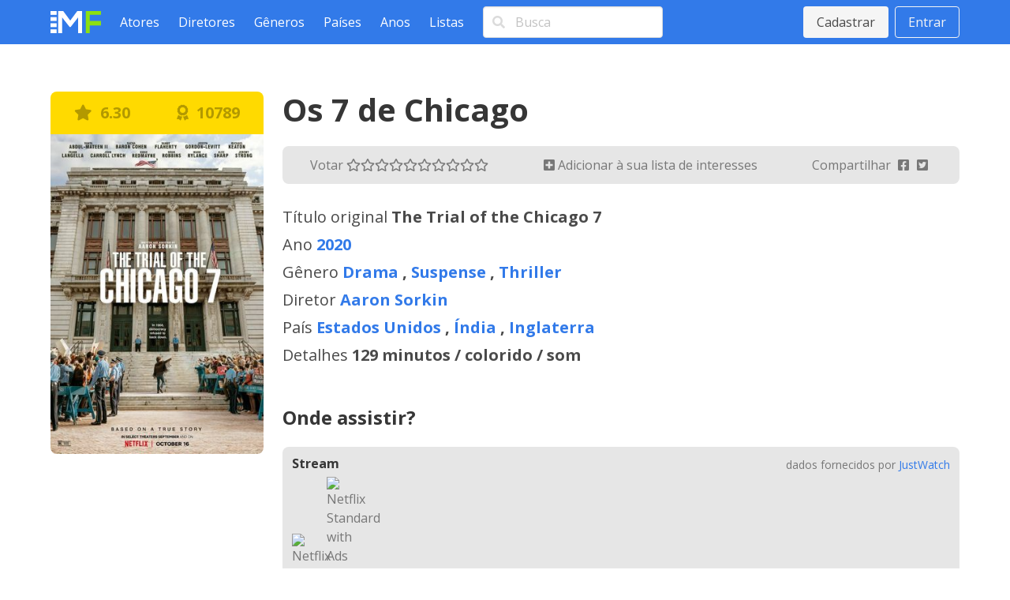

--- FILE ---
content_type: text/html; charset=utf-8
request_url: https://www.melhoresfilmes.com.br/movies/os-7-de-chicago
body_size: 4876
content:
<!DOCTYPE html>
<html lang="pt_BR">
  <head>
    <meta charset="utf-8"/>
    <meta http-equiv="X-UA-Compatible" content="IE=edge"/>
    <meta name="viewport" content="width=device-width, initial-scale=1.0"/>

      <script async src="https://www.googletagmanager.com/gtag/js?id=G-ER6L8LFR5W"></script>
      <script>
        window.dataLayer = window.dataLayer || [];
        function gtag(){dataLayer.push(arguments);}
        gtag('js', new Date());

        gtag('config', 'G-ER6L8LFR5W');
      </script>


<meta charset="UTF-8" content="WHYgAiMdLBoeCCkZCChcIlIRDQZ-DSgjmBheAJhpMLPA8K6kkNDp7kbi" csrf-param="_csrf_token" method-param="_method" name="csrf-token"><title data-suffix=" * Melhores Filmes">Os 7 de Chicago, diretor Aaron Sorkin * Melhores Filmes</title>
    <link rel="stylesheet" href="https://fonts.googleapis.com/css2?family=Open+Sans:wght@400;600;700&display=swap">
    <link rel="stylesheet" href="https://fonts.googleapis.com/css2?family=Rubik:wght@400;700;900&display=swap">
    <link rel="stylesheet" href="https://cdnjs.cloudflare.com/ajax/libs/font-awesome/5.13.1/css/all.min.css" integrity="sha256-2XFplPlrFClt0bIdPgpz8H7ojnk10H69xRqd9+uTShA=" crossorigin="anonymous" />
    <link rel="stylesheet" href="https://cdn.jsdelivr.net/npm/bulma-carousel@4.0.4/dist/css/bulma-carousel.min.css">
    <link rel="stylesheet" href="/css/melhores-filmes-4b2d6674e15457645c962161efbd4966.css?vsn=d"/>

    <script defer type="text/javascript" src="https://cdn.jsdelivr.net/gh/alpinejs/alpine@v2.8.2/dist/alpine.min.js"></script>
    <script defer type="text/javascript" src="https://cdn.jsdelivr.net/npm/bulma-carousel@4.0.4/dist/js/bulma-carousel.min.js"></script>
    <script defer type="text/javascript" src="/js/melhores-filmes-cbb69611b97470f435a6321ff7cc7203.js?vsn=d"></script>
  </head>
  <body>
    <nav class="navbar is-primary">
      <div class="container">
        <div class="navbar-brand">
          <a class="navbar-item" href="/"><img src="/images/melhores-filmes-0c3a54c282e830895f68045f7e7d4e1d.svg?vsn=d" alt="Melhores Filmes"></a>
          <a class="navbar-burger" href="#" data-target="nav-menu">
            <span></span>
            <span></span>
            <span></span>
          </a>
        </div>
        <div class="navbar-menu" id="nav-menu">
          <div class="navbar-start">
            <a class="navbar-item" href="/actors/index">Atores</a>
            <a class="navbar-item" href="/directors/index">Diretores</a>
            <a class="navbar-item" href="/genres/index">Gêneros</a>
            <a class="navbar-item" href="/countries/index">Países</a>
            <a class="navbar-item" href="/years/index">Anos</a>
            <a class="navbar-item" href="/lists/index">Listas</a>
            <div class="navbar-item">
<form action="/search" method="post"><input name="_csrf_token" type="hidden" value="WHYgAiMdLBoeCCkZCChcIlIRDQZ-DSgjmBheAJhpMLPA8K6kkNDp7kbi">                <div class="field">
                  <div class="control has-icons-left">
                    <input class="input" type="text" placeholder="Busca" name="query">
                    <span class="icon is-small is-left"><i class="fas fa-search"></i></span>
                  </div>
                </div>
              </form>
            </div>
          </div>
          <div class="navbar-end">
              <div class="navbar-item">
                <div class="buttons">
                  <a class="button is-light" href="/users/signup">Cadastrar</a>
                  <a class="button is-light is-outlined" href="/users/signin">Entrar</a>
                </div>
              </div>
          </div>
        </div>
      </div>
    </nav>

<div data-phx-main="true" data-phx-session="SFMyNTY.[base64].F4I2s59Rsux2r85Cxm5yw9YH47FxpvDOIIvOSPKvMCg" data-phx-static="SFMyNTY.g2gDaAJhBHQAAAADZAAKYXNzaWduX25ld2pkAAVmbGFzaHQAAAAAZAACaWRtAAAAFHBoeC1HSXZGeUZPb2pSbHRjal9SbgYA_cI10JsBYgABUYA.vX5RlOXJtE93ByCqnwRi-8mE1-nD8_u4dJgRfewp-gU" data-phx-view="MoviesLive.View" id="phx-GIvFyFOojRltcj_R">
<main role="main" class="container">
  <div class="columns mt-6">
    <div class="column is-one-quarter">
      <div class="movie-poster">
        <div class="movie-ranking level has-text-weight-bold is-size-5">
          <div class="level-item has-text-centered" title="8 votos">
            <i class="fas fa-star"></i>&nbsp;
6.30          </div>

          <div class="level-item has-text-centered">
                <a href="/lists/best">
                  <i class="fas fa-award"></i>&nbsp;
10789                </a>
          </div>
        </div>

        <div class="image is-2by3">
          <img src="https://img.melhoresfilmes.com.br/unsafe/320x480/https%3A%2F%2Fwww.melhoresfilmes.com.br%2Fstorage%2Fimgs%2Fposters%2F36425.jpg%3Ft%3D20210728222901" alt="Os 7 de Chicago">
        </div>
      </div>
    </div>

    <div class="column is-three-quarters">
      <h1 class="title is-2">Os 7 de Chicago</h1>

      <div class="level movie-bar">
        <div class="level-item has-text-left">
          Votar&nbsp;
            <a href="#" phx-click="movie_vote" phx-value-rate="1" title="1">
              <i class="movie-vote far fa-star"></i>
            </a>
            <a href="#" phx-click="movie_vote" phx-value-rate="2" title="2">
              <i class="movie-vote far fa-star"></i>
            </a>
            <a href="#" phx-click="movie_vote" phx-value-rate="3" title="3">
              <i class="movie-vote far fa-star"></i>
            </a>
            <a href="#" phx-click="movie_vote" phx-value-rate="4" title="4">
              <i class="movie-vote far fa-star"></i>
            </a>
            <a href="#" phx-click="movie_vote" phx-value-rate="5" title="5">
              <i class="movie-vote far fa-star"></i>
            </a>
            <a href="#" phx-click="movie_vote" phx-value-rate="6" title="6">
              <i class="movie-vote far fa-star"></i>
            </a>
            <a href="#" phx-click="movie_vote" phx-value-rate="7" title="7">
              <i class="movie-vote far fa-star"></i>
            </a>
            <a href="#" phx-click="movie_vote" phx-value-rate="8" title="8">
              <i class="movie-vote far fa-star"></i>
            </a>
            <a href="#" phx-click="movie_vote" phx-value-rate="9" title="9">
              <i class="movie-vote far fa-star"></i>
            </a>
            <a href="#" phx-click="movie_vote" phx-value-rate="10" title="10">
              <i class="movie-vote far fa-star"></i>
            </a>
        </div>

        <div class="level-item has-text-left">
            <a href="#" phx-click="add_to_watch">
              <i class="fas fa-plus-square"></i>
Adicionar à sua lista de interesses            </a>
        </div>

        <div class="level-item has-text-left">
          Compartilhar&nbsp;
          <a href="https://www.facebook.com/sharer/sharer.php?u=http%3A%2F%2Fwww.melhoresfilmes.com.br%2Fmovies%2Fos-7-de-chicago" class="icon" target="_blank">
            <i class="fab fa-facebook-square"></i>
          </a>
          <a href="https://twitter.com/intent/tweet?url=http%3A%2F%2Fwww.melhoresfilmes.com.br%2Fmovies%2Fos-7-de-chicago&text=Os+7+de+Chicago" class="icon" target="_blank">
            <i class="fab fa-twitter-square"></i>
          </a>
        </div>
      </div>

      <div class="movie-details mb-6 is-size-5">
        <dl>
          <dt>Título original</dt>
          <dd>The Trial of the Chicago 7</dd>

          <dt>Ano</dt>
          <dd><a href="/years/2020">2020</a></dd>

          <dt>Gênero</dt>
          <dd>
              <a href="/genres/drama">Drama</a>
,               <a href="/genres/suspense">Suspense</a>
,               <a href="/genres/thriller">Thriller</a>
          </dd>

          <dt>Diretor</dt>
          <dd>
              <a href="/directors/aaron-sorkin">Aaron Sorkin</a>
          </dd>

          <dt>País</dt>
          <dd>
              <a href="/countries/estados-unidos">Estados Unidos</a>
,               <a href="/countries/india">Índia</a>
,               <a href="/countries/reino-unido">Inglaterra</a>
          </dd>

          <dt>Detalhes</dt>
          <dd>
129 minutos            /
colorido            /
som          </dd>
        </dl>
      </div>

        <h2 class="title is-4">Onde assistir?</h2>

        <div class="mb-6 watch-providers">
  <div class="mb-3">
    <h3 class="title is-6 mb-2">Stream</h3>

    <ul>
      
        <li class="is-inline-block mr-2">
          <div class="image is-32x32">
            <img class="is-rounded" src="https://www.themoviedb.org/t/p/original/pbpMk2JmcoNnQwx5JGpXngfoWtp.jpg" alt="Netflix" title="Netflix">
          </div>
        </li>
      
        <li class="is-inline-block mr-2">
          <div class="image is-32x32">
            <img class="is-rounded" src="https://www.themoviedb.org/t/p/original/dpR8r13zWDeUR0QkzWidrdMxa56.jpg" alt="Netflix Standard with Ads" title="Netflix Standard with Ads">
          </div>
        </li>
      
    </ul>
  </div>



          <small class="just-watch-credit">dados fornecidos por <a href="https://www.justwatch.com/">JustWatch</a></small>

          <div style="width: 1px; height: 1px;">&nbsp;</div>
        </div>


      <div class="mb-6">
        <div class="level mb-3">
          <div class="level-left"><h2 class="title is-4">Sinopse</h2></div>
          <div class="level-right">
            <a href="#" class="button is-primary is-outlined is-small" phx-click="synopsis">
              <i class="fas fa-comment-alt"></i>&nbsp;
sugerir sinopse            </a>
          </div>
        </div>

          <p class="mb-3">Baseado em uma história real, o longa Os 7 de Chicago acompanha a manifestação contra a guerra do Vietnã que interrompeu o congresso do partido Democrata em 1968. Ocorreram diversos confrontos entre a polícia e os participantes. No total, dezesseis pessoas foram indiciadas pelo ato.</p>
          <p class="is-size-7">Enviado por&nbsp;<a href="/users/CTaxiDriver">CTaxiDriver</a></p>
      </div>

        <div class="mb-6">
          <h2 class="title is-4 mb-3">Trailer</h2>

          <div>
            <a href="#" phx-click="show_trailer">
              <img src="https://img.youtube.com/vi/FVb6EdKDBfU/mqdefault.jpg" alt="Os 7 de Chicago">
            </a>
          </div>
        </div>

      <div class="mb-6">
        <h2 class="title is-4 mb-3">Elenco</h2>

        <div class="columns is-multiline browsing-list">
            <div class="column is-one-third">
              <a href="/actors/eddie-redmayne">
                <div class="media">
                  <div class="media-left">
                    <div class="image is-48x48"><img class="is-rounded" src="https://img.melhoresfilmes.com.br/unsafe/48x48/https%3A%2F%2Fwww.melhoresfilmes.com.br%2Fstorage%2Fimgs%2Factors%2F25993.jpg%3Ft%3D20221025002106" alt="Eddie Redmayne"></div>
                  </div>

                  <div class="media-content">
                    <div class="content pt-3">
                      <span class="has-text-weight-bold">Eddie Redmayne</span>
                    </div>
                  </div>
                </div>
              </a>
            </div>
            <div class="column is-one-third">
              <a href="/actors/sacha-baron-cohen">
                <div class="media">
                  <div class="media-left">
                    <div class="image is-48x48"><img class="is-rounded" src="https://img.melhoresfilmes.com.br/unsafe/48x48/https%3A%2F%2Fwww.melhoresfilmes.com.br%2Fstorage%2Fimgs%2Factors%2F14462.jpg%3Ft%3D20221025001624" alt="Sacha Baron Cohen"></div>
                  </div>

                  <div class="media-content">
                    <div class="content pt-3">
                      <span class="has-text-weight-bold">Sacha Baron Cohen</span>
                    </div>
                  </div>
                </div>
              </a>
            </div>
            <div class="column is-one-third">
              <a href="/actors/joseph-gordonlevitt">
                <div class="media">
                  <div class="media-left">
                    <div class="image is-48x48"><img class="is-rounded" src="https://img.melhoresfilmes.com.br/unsafe/48x48/https%3A%2F%2Fwww.melhoresfilmes.com.br%2Fstorage%2Fimgs%2Factors%2F17659.jpg%3Ft%3D20221025001741" alt="Joseph Gordon-Levitt"></div>
                  </div>

                  <div class="media-content">
                    <div class="content pt-3">
                      <span class="has-text-weight-bold">Joseph Gordon-Levitt</span>
                    </div>
                  </div>
                </div>
              </a>
            </div>
            <div class="column is-one-third">
              <a href="/actors/michael-keaton">
                <div class="media">
                  <div class="media-left">
                    <div class="image is-48x48"><img class="is-rounded" src="https://img.melhoresfilmes.com.br/unsafe/48x48/https%3A%2F%2Fwww.melhoresfilmes.com.br%2Fstorage%2Fimgs%2Factors%2F5726.jpg%3Ft%3D20221025001304" alt="Michael Keaton"></div>
                  </div>

                  <div class="media-content">
                    <div class="content pt-3">
                      <span class="has-text-weight-bold">Michael Keaton</span>
                    </div>
                  </div>
                </div>
              </a>
            </div>
            <div class="column is-one-third">
              <a href="/actors/mark-rylance">
                <div class="media">
                  <div class="media-left">
                    <div class="image is-48x48"><img class="is-rounded" src="https://img.melhoresfilmes.com.br/unsafe/48x48/https%3A%2F%2Fwww.melhoresfilmes.com.br%2Fstorage%2Fimgs%2Factors%2F8369.jpg%3Ft%3D20221025001404" alt="Mark Rylance"></div>
                  </div>

                  <div class="media-content">
                    <div class="content pt-3">
                      <span class="has-text-weight-bold">Mark Rylance</span>
                    </div>
                  </div>
                </div>
              </a>
            </div>
            <div class="column is-one-third">
              <a href="/actors/alex-sharp">
                <div class="media">
                  <div class="media-left">
                    <div class="image is-48x48"><img class="is-rounded" src="https://img.melhoresfilmes.com.br/unsafe/48x48/https%3A%2F%2Fwww.melhoresfilmes.com.br%2Fstorage%2Fimgs%2Factors%2F79168.jpg%3Ft%3D20220725213122" alt="Alex Sharp"></div>
                  </div>

                  <div class="media-content">
                    <div class="content pt-3">
                      <span class="has-text-weight-bold">Alex Sharp</span>
                    </div>
                  </div>
                </div>
              </a>
            </div>
            <div class="column is-one-third">
              <a href="/actors/jeremy-strong">
                <div class="media">
                  <div class="media-left">
                    <div class="image is-48x48"><img class="is-rounded" src="https://img.melhoresfilmes.com.br/unsafe/48x48/https%3A%2F%2Fwww.melhoresfilmes.com.br%2Fstorage%2Fimgs%2Factors%2F29455.jpg%3Ft%3D20220725221433" alt="Jeremy Strong"></div>
                  </div>

                  <div class="media-content">
                    <div class="content pt-3">
                      <span class="has-text-weight-bold">Jeremy Strong</span>
                    </div>
                  </div>
                </div>
              </a>
            </div>
            <div class="column is-one-third">
              <a href="/actors/john-carroll-lynch">
                <div class="media">
                  <div class="media-left">
                    <div class="image is-48x48"><img class="is-rounded" src="/images/placeholder-person.png" alt="John Carroll Lynch"></div>
                  </div>

                  <div class="media-content">
                    <div class="content pt-3">
                      <span class="has-text-weight-bold">John Carroll Lynch</span>
                    </div>
                  </div>
                </div>
              </a>
            </div>
            <div class="column is-one-third">
              <a href="/actors/yahya-abdul-mateen-ii">
                <div class="media">
                  <div class="media-left">
                    <div class="image is-48x48"><img class="is-rounded" src="https://img.melhoresfilmes.com.br/unsafe/48x48/https%3A%2F%2Fwww.melhoresfilmes.com.br%2Fstorage%2Fimgs%2Factors%2F99718.jpg%3Ft%3D20220725211340" alt="Yahya Abdul-Mateen II"></div>
                  </div>

                  <div class="media-content">
                    <div class="content pt-3">
                      <span class="has-text-weight-bold">Yahya Abdul-Mateen II</span>
                    </div>
                  </div>
                </div>
              </a>
            </div>
            <div class="column is-one-third">
              <a href="/actors/ben-shenkman">
                <div class="media">
                  <div class="media-left">
                    <div class="image is-48x48"><img class="is-rounded" src="https://img.melhoresfilmes.com.br/unsafe/48x48/https%3A%2F%2Fwww.melhoresfilmes.com.br%2Fstorage%2Fimgs%2Factors%2F7036.jpg%3Ft%3D20221025001334" alt="Ben Shenkman"></div>
                  </div>

                  <div class="media-content">
                    <div class="content pt-3">
                      <span class="has-text-weight-bold">Ben Shenkman</span>
                    </div>
                  </div>
                </div>
              </a>
            </div>
            <div class="column is-one-third">
              <a href="/actors/jc-mackenzie">
                <div class="media">
                  <div class="media-left">
                    <div class="image is-48x48"><img class="is-rounded" src="https://img.melhoresfilmes.com.br/unsafe/48x48/https%3A%2F%2Fwww.melhoresfilmes.com.br%2Fstorage%2Fimgs%2Factors%2F57469.jpg%3Ft%3D20220725215011" alt="J.C. MacKenzie"></div>
                  </div>

                  <div class="media-content">
                    <div class="content pt-3">
                      <span class="has-text-weight-bold">J.C. MacKenzie</span>
                    </div>
                  </div>
                </div>
              </a>
            </div>
            <div class="column is-one-third">
              <a href="/actors/frank-langella">
                <div class="media">
                  <div class="media-left">
                    <div class="image is-48x48"><img class="is-rounded" src="https://img.melhoresfilmes.com.br/unsafe/48x48/https%3A%2F%2Fwww.melhoresfilmes.com.br%2Fstorage%2Fimgs%2Factors%2F6625.jpg%3Ft%3D20221025001325" alt="Frank Langella"></div>
                  </div>

                  <div class="media-content">
                    <div class="content pt-3">
                      <span class="has-text-weight-bold">Frank Langella</span>
                    </div>
                  </div>
                </div>
              </a>
            </div>
            <div class="column is-one-third">
              <a href="/actors/noah-robbins">
                <div class="media">
                  <div class="media-left">
                    <div class="image is-48x48"><img class="is-rounded" src="https://img.melhoresfilmes.com.br/unsafe/48x48/https%3A%2F%2Fwww.melhoresfilmes.com.br%2Fstorage%2Fimgs%2Factors%2F96481.jpg%3Ft%3D20220725211627" alt="Noah Robbins"></div>
                  </div>

                  <div class="media-content">
                    <div class="content pt-3">
                      <span class="has-text-weight-bold">Noah Robbins</span>
                    </div>
                  </div>
                </div>
              </a>
            </div>
            <div class="column is-one-third">
              <a href="/actors/danny-flaherty">
                <div class="media">
                  <div class="media-left">
                    <div class="image is-48x48"><img class="is-rounded" src="https://img.melhoresfilmes.com.br/unsafe/48x48/https%3A%2F%2Fwww.melhoresfilmes.com.br%2Fstorage%2Fimgs%2Factors%2F91956.jpg%3Ft%3D20220725212020" alt="Danny Flaherty"></div>
                  </div>

                  <div class="media-content">
                    <div class="content pt-3">
                      <span class="has-text-weight-bold">Danny Flaherty</span>
                    </div>
                  </div>
                </div>
              </a>
            </div>
            <div class="column is-one-third">
              <a href="/actors/john-doman">
                <div class="media">
                  <div class="media-left">
                    <div class="image is-48x48"><img class="is-rounded" src="https://img.melhoresfilmes.com.br/unsafe/48x48/https%3A%2F%2Fwww.melhoresfilmes.com.br%2Fstorage%2Fimgs%2Factors%2F47296.jpg%3Ft%3D20220725215858" alt="John Doman"></div>
                  </div>

                  <div class="media-content">
                    <div class="content pt-3">
                      <span class="has-text-weight-bold">John Doman</span>
                    </div>
                  </div>
                </div>
              </a>
            </div>
            <div class="column is-one-third">
              <a href="/actors/mike-geraghty">
                <div class="media">
                  <div class="media-left">
                    <div class="image is-48x48"><img class="is-rounded" src="/images/placeholder-person.png" alt="Mike Geraghty"></div>
                  </div>

                  <div class="media-content">
                    <div class="content pt-3">
                      <span class="has-text-weight-bold">Mike Geraghty</span>
                    </div>
                  </div>
                </div>
              </a>
            </div>
        </div>
      </div>

      <div class="mb-6">
        <div class="level">
          <div class="level-left"><h2 class="title is-4 mb-3">Comentários</h2></div>

          <div class="level-right">
            <a href="#" class="button is-primary is-outlined is-small" phx-click="comment">
              <i class="fas fa-comment"></i>&nbsp;
fazer um comentário            </a>
          </div>
        </div>

          <hr class="mb-2">
            <div class="mb-3" id="comment-4798">
              <div class="level mb-2">
                <div class="level-left"><h3 class="title is-6">Ótimo filme</h3></div>
                <div class="level-right">
                  <a href="#" class="vote-up " phx-click="comment_vote" phx-value-comment-id="4798" phx-value-rate="true">
                    <span class="icon"><i class="fas fa-thumbs-up"></i></span>
0                  </a>
                  &nbsp;
                  <a href="#" class="vote-down " phx-click="comment_vote" phx-value-comment-id="4798" phx-value-rate="false">
                    <span class="icon"><i class="fas fa-thumbs-down"></i></span>
0                  </a>
                </div>
              </div>

                <p class="mb-2">Aula de história e um excelente debate quanto a liberdade de expressão e manifestação. P.S.: Para quem gosta de filmes de tribunal é um prato cheio.</p>

              <p class="is-size-7">
                Enviado por&nbsp;
                <a href="/users/RCapra47">
RCapra47                </a>
              </p>

              <hr class="mb-2">
            </div>
            <div class="mb-3" id="comment-4816">
              <div class="level mb-2">
                <div class="level-left"><h3 class="title is-6">Ótimo filme</h3></div>
                <div class="level-right">
                  <a href="#" class="vote-up " phx-click="comment_vote" phx-value-comment-id="4816" phx-value-rate="true">
                    <span class="icon"><i class="fas fa-thumbs-up"></i></span>
0                  </a>
                  &nbsp;
                  <a href="#" class="vote-down " phx-click="comment_vote" phx-value-comment-id="4816" phx-value-rate="false">
                    <span class="icon"><i class="fas fa-thumbs-down"></i></span>
0                  </a>
                </div>
              </div>

                <p class="mb-2">Apesar de ser um drama apresenta uma abordagem bem engraçada, que reflete o deboche ao sistema político e judiciário, do qual seus protagonistas e o próprio filme são críticos.</p>

              <p class="is-size-7">
                Enviado por&nbsp;
                <a href="/users/Rafael_Barros">
Rafael_Barros                </a>
              </p>

              <hr class="mb-2">
            </div>
            <div class="mb-3" id="comment-4889">
              <div class="level mb-2">
                <div class="level-left"><h3 class="title is-6">Filme interessante, mas...</h3></div>
                <div class="level-right">
                  <a href="#" class="vote-up " phx-click="comment_vote" phx-value-comment-id="4889" phx-value-rate="true">
                    <span class="icon"><i class="fas fa-thumbs-up"></i></span>
0                  </a>
                  &nbsp;
                  <a href="#" class="vote-down " phx-click="comment_vote" phx-value-comment-id="4889" phx-value-rate="false">
                    <span class="icon"><i class="fas fa-thumbs-down"></i></span>
0                  </a>
                </div>
              </div>


              <p class="is-size-7">
                Enviado por&nbsp;
                <a href="/users/AdvocatusDiaboli">
AdvocatusDiaboli                </a>
              </p>

              <hr class="mb-2">
            </div>
      </div>
    </div>
  </div>




  <script type="application/ld+json">
{
  "@context": "http://schema.org",
  "@type": "Movie",
  "aggregateRating": {
    "@type": "AggregateRating",
    "bestRating": 10,
    "ratingValue": "6.30"
  },
  "image": "www.melhoresfilmes.com.br/storage/imgs/posters/36425.jpg",
  "name": "Os 7 de Chicago",
  "position": 10789,
  "url": "http://www.melhoresfilmes.com.br/movies/os-7-de-chicago"
}  </script>
</main>
</div>
    <footer class="footer">
      <div class="has-text-centered">
        <p class="footer__links">
          <a class="footer__link" href="/contact">Queremos sua opinião</a>
          <a class="footer__link" href="/page/about">Sobre</a>
          <a class="footer__link" href="/page/contact">Contato</a>
          <a class="footer__link" href="/page/terms">Termos de uso</a>
          <a class="footer__link" href="/page/privacy">Política de privacidade</a>
          <a class="footer__link" href="/page/faq">Ajuda</a>
        </p>
      </div>
    </footer>
  </body>
</html>
